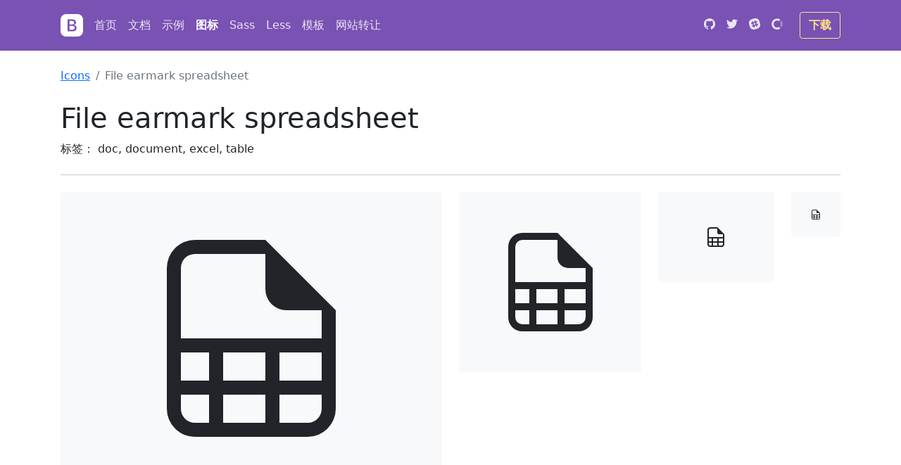

--- FILE ---
content_type: text/html; charset=utf-8
request_url: https://getbootstrap.net/icons/file-earmark-spreadsheet
body_size: 4813
content:
<!doctype html>
<html lang="zh-CN">
  <head>
    <meta charset="utf-8">
<meta name="viewport" content="width=device-width, initial-scale=1">
<title>Bootstrap File earmark spreadsheet Icon_Bootstrap中文网</title>
<meta name="description" content="Bootstrap icon,File earmark spreadsheet Icon,doc, document, excel, table,Bootstrap中文">


<link rel="canonical" href="https://getbootstrap.net/icons">


<link rel="stylesheet" href="/Application/Home/View/Public/css/bootstrap.css"><link rel="stylesheet" href="/Application/Home/View/Public/css/docs.css">

<!-- Favicons -->
<link rel="apple-touch-icon" href="/assets/img/favicons/apple-touch-icon.png" sizes="180x180">
<link rel="icon" href="/assets/img/favicons/favicon-32x32.png" sizes="32x32" type="image/png">
<link rel="icon" href="/assets/img/favicons/favicon-16x16.png" sizes="16x16" type="image/png">
<link rel="manifest" href="/assets/img/favicons/manifest.json">
<link rel="mask-icon" href="/assets/img/favicons/safari-pinned-tab.svg" color="#563d7c">
<link rel="icon" href="/assets/img/favicons/favicon.ico">
<meta name="msapplication-config" content="/assets/img/favicons/browserconfig.xml">
<meta name="theme-color" content="#563d7c">





  </head>
  <body id="icons-body">
 

    <header class="navbar navbar-expand navbar-dark flex-column flex-md-row bd-navbar px-0">
  <div class="container flex-wrap flex-md-nowrap py-0 px-3">
    <a class="navbar-brand mr-0 mr-md-2" href="/" aria-label="Bootstrap">
      <svg xmlns="http://www.w3.org/2000/svg" width="32" height="32" class="d-block" viewBox="0 0 64 64" role="img"><title>Bootstrap</title><path fill="currentColor" fill-rule="evenodd" d="M16 0h32c8.837 0 16 7.163 16 16v32c0 8.837-7.163 16-16 16H16C7.163 64 0 56.837 0 48V16C0 7.163 7.163 0 16 0zm18.14 49c7.22 0 11.555-3.633 11.555-9.586 0-4.406-3.047-7.664-7.617-8.133v-.398c3.328-.563 5.93-3.727 5.93-7.266 0-5.203-3.82-8.437-10.172-8.437H20.242V49h13.899zm-8.648-29.367h7.125c3.89 0 6.164 1.828 6.164 4.945 0 3.211-2.414 4.922-7.054 4.922h-6.235v-9.867zm0 24.914V33.648h7.29c4.945 0 7.546 1.852 7.546 5.391 0 3.586-2.508 5.508-7.242 5.508h-7.594z"/></svg>

    </a>

    <div class="navbar-nav-scroll order-3 order-md-0 d-flex justify-content-center justify-content-md-start">
      <ul class="navbar-nav bd-navbar-nav flex-row">
      <li class="nav-item"><a class="nav-link " href="/">首页</a></li>
      <li class="nav-item"><a class="nav-link " href="/docs/getting-started/introduction/">文档</a></li>
     <li class="nav-item"> <a class="nav-link " href="/examples/">示例</a></li>
	  <li class="nav-item"> <a class="nav-link active" href="/icons/">图标</a></li>

  <li class="nav-item"><a class="nav-link" href="https://sass.github.net.cn" target="_blank" rel="noopener">Sass</a></li>
   <li class="nav-item"><a class="nav-link" href="https://lesscss.github.net.cn/" target="_blank" rel="noopener">Less</a></li>
 <li class="nav-item"><a class="nav-link" href="https://www.webmoban.net" target="_blank" rel="noopener">模板</a></li> 
  <li class="nav-item"><a class="nav-link" href="https://mi.aliyun.com/domain-detail?domain=getbootstrap.net" target="_blank" rel="noopener">网站转让</a></li> 
    </ul>
    </div>

    <ul class="navbar-nav ml-sm-auto">
      <li class="nav-item">
        <a class="nav-link px-1 mx-1 py-3 my-n2" href="https://github.com/twbs" target="_blank" rel="noopener" aria-label="GitHub">
          <svg xmlns="http://www.w3.org/2000/svg" width="36" height="36" class="navbar-nav-svg" viewBox="0 0 512 499.36" role="img"><title>GitHub</title><path fill="currentColor" fill-rule="evenodd" d="M256 0C114.64 0 0 114.61 0 256c0 113.09 73.34 209 175.08 242.9 12.8 2.35 17.47-5.56 17.47-12.34 0-6.08-.22-22.18-.35-43.54-71.2 15.49-86.2-34.34-86.2-34.34-11.64-29.57-28.42-37.45-28.42-37.45-23.27-15.84 1.73-15.55 1.73-15.55 25.69 1.81 39.21 26.38 39.21 26.38 22.84 39.12 59.92 27.82 74.5 21.27 2.33-16.54 8.94-27.82 16.25-34.22-56.84-6.43-116.6-28.43-116.6-126.49 0-27.95 10-50.8 26.35-68.69-2.63-6.48-11.42-32.5 2.51-67.75 0 0 21.49-6.88 70.4 26.24a242.65 242.65 0 0 1 128.18 0c48.87-33.13 70.33-26.24 70.33-26.24 14 35.25 5.18 61.27 2.55 67.75 16.41 17.9 26.31 40.75 26.31 68.69 0 98.35-59.85 120-116.88 126.32 9.19 7.9 17.38 23.53 17.38 47.41 0 34.22-.31 61.83-.31 70.23 0 6.85 4.61 14.81 17.6 12.31C438.72 464.97 512 369.08 512 256.02 512 114.62 397.37 0 256 0z"/></svg>
        </a>
      </li>
      <li class="nav-item">
        <a class="nav-link px-1 mx-1 py-3 my-n2" href="https://twitter.com/getbootstrap" target="_blank" rel="noopener" aria-label="Twitter">
          <svg xmlns="http://www.w3.org/2000/svg" width="36" height="36" class="navbar-nav-svg" viewBox="0 0 512 416.32" role="img"><title>Twitter</title><path fill="currentColor" d="M160.83 416.32c193.2 0 298.92-160.22 298.92-298.92 0-4.51 0-9-.2-13.52A214 214 0 0 0 512 49.38a212.93 212.93 0 0 1-60.44 16.6 105.7 105.7 0 0 0 46.3-58.19 209 209 0 0 1-66.79 25.37 105.09 105.09 0 0 0-181.73 71.91 116.12 116.12 0 0 0 2.66 24c-87.28-4.3-164.73-46.3-216.56-109.82A105.48 105.48 0 0 0 68 159.6a106.27 106.27 0 0 1-47.53-13.11v1.43a105.28 105.28 0 0 0 84.21 103.06 105.67 105.67 0 0 1-47.33 1.84 105.06 105.06 0 0 0 98.14 72.94A210.72 210.72 0 0 1 25 370.84a202.17 202.17 0 0 1-25-1.43 298.85 298.85 0 0 0 160.83 46.92"/></svg>
        </a>
      </li>
      <li class="nav-item">
        <a class="nav-link px-1 mx-1 py-3 my-n2" href="https://bootstrap-slack.herokuapp.com/" target="_blank" rel="noopener" aria-label="Slack">
          <svg xmlns="http://www.w3.org/2000/svg" width="36" height="36" class="navbar-nav-svg" viewBox="0 0 512 512" role="img"><title>Slack</title><path fill="currentColor" d="M210.787 234.832l68.31-22.883 22.1 65.977-68.309 22.882z"/><path fill="currentColor" d="M490.54 185.6C437.7 9.59 361.6-31.34 185.6 21.46S-31.3 150.4 21.46 326.4 150.4 543.3 326.4 490.54 543.34 361.6 490.54 185.6zM401.7 299.8l-33.15 11.05 11.46 34.38c4.5 13.92-2.87 29.06-16.78 33.56-2.87.82-6.14 1.64-9 1.23a27.32 27.32 0 0 1-24.56-18l-11.46-34.38-68.36 22.92 11.46 34.38c4.5 13.92-2.87 29.06-16.78 33.56-2.87.82-6.14 1.64-9 1.23a27.32 27.32 0 0 1-24.56-18l-11.46-34.43-33.15 11.05c-2.87.82-6.14 1.64-9 1.23a27.32 27.32 0 0 1-24.56-18c-4.5-13.92 2.87-29.06 16.78-33.56l33.12-11.03-22.1-65.9-33.15 11.05c-2.87.82-6.14 1.64-9 1.23a27.32 27.32 0 0 1-24.56-18c-4.48-13.93 2.89-29.07 16.81-33.58l33.15-11.05-11.46-34.38c-4.5-13.92 2.87-29.06 16.78-33.56s29.06 2.87 33.56 16.78l11.46 34.38 68.36-22.92-11.46-34.38c-4.5-13.92 2.87-29.06 16.78-33.56s29.06 2.87 33.56 16.78l11.47 34.42 33.15-11.05c13.92-4.5 29.06 2.87 33.56 16.78s-2.87 29.06-16.78 33.56L329.7 194.6l22.1 65.9 33.15-11.05c13.92-4.5 29.06 2.87 33.56 16.78s-2.88 29.07-16.81 33.57z"/></svg>
        </a>
      </li>
      <li class="nav-item">
        <a class="nav-link px-1 mx-1 py-3 my-n2" href="/" target="_blank" rel="noopener" aria-label="Open Collective">
          <svg xmlns="http://www.w3.org/2000/svg" width="36" height="36" fill="currentColor" fill-rule="evenodd" class="navbar-nav-svg" viewBox="0 0 40 41" role="img"><title>Open Collective</title><path fill-opacity=".4" d="M32.8 21c0 2.4-.8 4.9-2 6.9l5.1 5.1c2.5-3.4 4.1-7.6 4.1-12 0-4.6-1.6-8.8-4-12.2L30.7 14c1.2 2 2 4.3 2 7z"/><path d="M20 33.7a12.8 12.8 0 0 1 0-25.6c2.6 0 5 .7 7 2.1L32 5a20 20 0 1 0 .1 31.9l-5-5.2a13 13 0 0 1-7 2z"/></svg>
        </a>
      </li>
    </ul>

    <a class="btn btn-bd-download d-none d-lg-inline-block mb-3 mb-md-0 ml-md-3" href="https://github.com/twbs/icons/archive/v1.0.0-alpha4.zip">下载</a>
  </div>
</header>


<main class="container" id="content" role="main">
      <nav>
        <ul class="breadcrumb my-4 text-muted bg-transparent p-0">
          <li class="breadcrumb-item"><a href="/icons/">Icons</a></li>
          <li class="breadcrumb-item">File earmark spreadsheet</li>
        </ul>
      </nav>

      <div class="row align-items-md-center">
        <div class="col-md-8">
          <h1>File earmark spreadsheet</h1>
          <p class="mb-3 mb-md-0">标签： doc, document, excel, table</p>
	
        </div>
        <div class="col-md-4">
          
        </div>
      </div>

      <hr class="my-4"><div class="row mb-4">
        <div class="col-md-6">
          <div class="d-flex align-items-center justify-content-center p-3 py-5 mb-2 bg-light rounded" style="font-size: 20em;">
           <svg class="bi bi-file-earmark-spreadsheet" width="1em" height="1em" viewBox="0 0 16 16" fill="currentColor" xmlns="http://www.w3.org/2000/svg">
  <path fill-rule="evenodd" d="M13 9H3V8h10v1zm0 3H3v-1h10v1z"/>
  <path fill-rule="evenodd" d="M5 14V9h1v5H5zm4 0V9h1v5H9z"/>
  <path d="M4 1h5v1H4a1 1 0 0 0-1 1v10a1 1 0 0 0 1 1h8a1 1 0 0 0 1-1V6h1v7a2 2 0 0 1-2 2H4a2 2 0 0 1-2-2V3a2 2 0 0 1 2-2z"/>
  <path d="M9 4.5V1l5 5h-3.5A1.5 1.5 0 0 1 9 4.5z"/>
</svg>          </div>
        </div>
        <div class="col-md-3">
          <div class="d-flex align-items-center justify-content-center p-3 py-5 mb-2 bg-light rounded" style="font-size: 10em">
              <svg class="bi bi-file-earmark-spreadsheet" width="1em" height="1em" viewBox="0 0 16 16" fill="currentColor" xmlns="http://www.w3.org/2000/svg">
  <path fill-rule="evenodd" d="M13 9H3V8h10v1zm0 3H3v-1h10v1z"/>
  <path fill-rule="evenodd" d="M5 14V9h1v5H5zm4 0V9h1v5H9z"/>
  <path d="M4 1h5v1H4a1 1 0 0 0-1 1v10a1 1 0 0 0 1 1h8a1 1 0 0 0 1-1V6h1v7a2 2 0 0 1-2 2H4a2 2 0 0 1-2-2V3a2 2 0 0 1 2-2z"/>
  <path d="M9 4.5V1l5 5h-3.5A1.5 1.5 0 0 1 9 4.5z"/>
</svg>          </div>
        </div>
        <div class="col-md-2">
          <div class="d-flex align-items-center justify-content-center p-3 py-5 mb-2 bg-light rounded" style="font-size: 2em">
             <svg class="bi bi-file-earmark-spreadsheet" width="1em" height="1em" viewBox="0 0 16 16" fill="currentColor" xmlns="http://www.w3.org/2000/svg">
  <path fill-rule="evenodd" d="M13 9H3V8h10v1zm0 3H3v-1h10v1z"/>
  <path fill-rule="evenodd" d="M5 14V9h1v5H5zm4 0V9h1v5H9z"/>
  <path d="M4 1h5v1H4a1 1 0 0 0-1 1v10a1 1 0 0 0 1 1h8a1 1 0 0 0 1-1V6h1v7a2 2 0 0 1-2 2H4a2 2 0 0 1-2-2V3a2 2 0 0 1 2-2z"/>
  <path d="M9 4.5V1l5 5h-3.5A1.5 1.5 0 0 1 9 4.5z"/>
</svg>          </div>
        </div>
        <div class="col-md-1">
          <div class="d-flex align-items-center justify-content-center p-3 py-4 mb-2 bg-light rounded" style="font-size: 1em">
             <svg class="bi bi-file-earmark-spreadsheet" width="1em" height="1em" viewBox="0 0 16 16" fill="currentColor" xmlns="http://www.w3.org/2000/svg">
  <path fill-rule="evenodd" d="M13 9H3V8h10v1zm0 3H3v-1h10v1z"/>
  <path fill-rule="evenodd" d="M5 14V9h1v5H5zm4 0V9h1v5H9z"/>
  <path d="M4 1h5v1H4a1 1 0 0 0-1 1v10a1 1 0 0 0 1 1h8a1 1 0 0 0 1-1V6h1v7a2 2 0 0 1-2 2H4a2 2 0 0 1-2-2V3a2 2 0 0 1 2-2z"/>
  <path d="M9 4.5V1l5 5h-3.5A1.5 1.5 0 0 1 9 4.5z"/>
</svg>          </div>
        </div>
		
      </div>
	
      <div id="copy-error-callout" class="alert alert-info d-none" role="alert"></div>

      <div class="bd-clipboard"><button type="button" class="btn-clipboard" title="Copy to clipboard">Copy</button></div><div class="highlight">
	  
	  
<pre class="chroma"><code class="language-html" data-lang="html"><span class="p">&lt;</span><span class="nt">svg</span> <span class="na">class</span><span class="o">=</span><span class="s">&#34;bi bi-file-earmark-spreadsheet&#34;</span> <span class="na">width</span><span class="o">=</span><span class="s">&#34;1em&#34;</span> <span class="na">height</span><span class="o">=</span><span class="s">&#34;1em&#34;</span> <span class="na">viewBox</span><span class="o">=</span><span class="s">&#34;0 0 16 16&#34;</span> <span class="na">fill</span><span class="o">=</span><span class="s">&#34;currentColor&#34;</span> <span class="na">xmlns</span><span class="o">=</span><span class="s">&#34;http://www.w3.org/2000/svg&#34;</span><span class="p">&gt;</span>
  <span class="p">&lt;</span><span class="nt">path</span> <span class="na">fill-rule</span><span class="o">=</span><span class="s">&#34;evenodd&#34;</span> <span class="na">d</span><span class="o">=</span><span class="s">&#34;M13 9H3V8h10v1zm0 3H3v-1h10v1z&#34;</span><span class="p">/&gt;</span>
  <span class="p">&lt;</span><span class="nt">path</span> <span class="na">fill-rule</span><span class="o">=</span><span class="s">&#34;evenodd&#34;</span> <span class="na">d</span><span class="o">=</span><span class="s">&#34;M5 14V9h1v5H5zm4 0V9h1v5H9z&#34;</span><span class="p">/&gt;</span>
  <span class="p">&lt;</span><span class="nt">path</span> <span class="na">d</span><span class="o">=</span><span class="s">&#34;M4 1h5v1H4a1 1 0 0 0-1 1v10a1 1 0 0 0 1 1h8a1 1 0 0 0 1-1V6h1v7a2 2 0 0 1-2 2H4a2 2 0 0 1-2-2V3a2 2 0 0 1 2-2z&#34;</span><span class="p">/&gt;</span>
  <span class="p">&lt;</span><span class="nt">path</span> <span class="na">d</span><span class="o">=</span><span class="s">&#34;M9 4.5V1l5 5h-3.5A1.5 1.5 0 0 1 9 4.5z&#34;</span><span class="p">/&gt;</span>
<span class="p">&lt;/</span><span class="nt">svg</span><span class="p">&gt;</span></code></pre>
</div>
  <div style="margin-bottom:20px;">

</div>
	  
    </main>

	
<footer class="bd-footer p-3 p-md-5 mt-5 bg-light text-center text-sm-left">
  <div class="container">
    <ul class="bd-footer-links">
      <li><a href="https://github.com/twbs">GitHub</a></li>
      <li><a href="https://twitter.com/getbootstrap">Twitter</a></li>

    </ul>
    <p>当前版本 v1.0.0-alpha4. Icons and documentation licensed <a href="https://github.com/twbs/icons/blob/master/LICENSE.md" target="_blank" rel="license noopener">MIT</a>.</p>
  </div>
</footer>

<script>
var _hmt = _hmt || [];
(function() {
  var hm = document.createElement("script");
  hm.src = "https://hm.baidu.com/hm.js?5756735ba19a1ea78304da88bf9d68ba";
  var s = document.getElementsByTagName("script")[0]; 
  s.parentNode.insertBefore(hm, s);
})();
</script>

<script data-ad-client="ca-pub-6117966252207595" async src="https://pagead2.googlesyndication.com/pagead/js/adsbygoogle.js"></script>

<!-- Global site tag (gtag.js) - Google Analytics -->
<script async src="https://www.googletagmanager.com/gtag/js?id=UA-76253213-11"></script>
<script>
  window.dataLayer = window.dataLayer || [];
  function gtag(){dataLayer.push(arguments);}
  gtag('js', new Date());

  gtag('config', 'UA-76253213-11');
</script>
  	

 <script src="/assets/js/clipboard.min.js"></script>
    <script>
      var btnHtml = '<div class="bd-clipboard"><button type="button" class="btn-clipboard" title="Copy to clipboard">Copy</button></div>';

      [].slice.call(document.querySelectorAll('figure.highlight, div.highlight'))
        .forEach(function (element) {
          element.insertAdjacentHTML('beforebegin', btnHtml)
        });

      var clipboard = new ClipboardJS('.btn-clipboard', {
        target: function (trigger) {
          return trigger.parentNode.nextElementSibling
        }
      })

      clipboard.on('success', function (e) {
        e.clearSelection()
        e.trigger.textContent = 'Copied!'
        setTimeout(function () {
          e.trigger.textContent = 'Copy'
        }, 2000);
      })

      clipboard.on('error', function () {
        var modifierKey = /mac/i.test(navigator.userAgent) ? '\u2318' : 'Ctrl-'
        var fallbackMsg = 'Press ' + modifierKey + 'C to copy'
        var errorElement = document.getElementById('copy-error-callout')

        if (!errorElement) return

        errorElement.classList.remove('d-none')
        errorElement.insertAdjacentHTML('afterbegin', fallbackMsg)
      })
    </script>

  </body>
</html>

--- FILE ---
content_type: text/html; charset=utf-8
request_url: https://www.google.com/recaptcha/api2/aframe
body_size: 267
content:
<!DOCTYPE HTML><html><head><meta http-equiv="content-type" content="text/html; charset=UTF-8"></head><body><script nonce="2YkAPpnTQOFxJZUeOHbT2A">/** Anti-fraud and anti-abuse applications only. See google.com/recaptcha */ try{var clients={'sodar':'https://pagead2.googlesyndication.com/pagead/sodar?'};window.addEventListener("message",function(a){try{if(a.source===window.parent){var b=JSON.parse(a.data);var c=clients[b['id']];if(c){var d=document.createElement('img');d.src=c+b['params']+'&rc='+(localStorage.getItem("rc::a")?sessionStorage.getItem("rc::b"):"");window.document.body.appendChild(d);sessionStorage.setItem("rc::e",parseInt(sessionStorage.getItem("rc::e")||0)+1);localStorage.setItem("rc::h",'1769120701198');}}}catch(b){}});window.parent.postMessage("_grecaptcha_ready", "*");}catch(b){}</script></body></html>

--- FILE ---
content_type: text/css
request_url: https://getbootstrap.net/Application/Home/View/Public/css/docs.css
body_size: 1620
content:
.btn-bd-primary{font-weight:600;color:#7952b3;border-color:#7952b3}.btn-bd-primary:hover,.btn-bd-primary:active{color:#fff;background-color:#7952b3;border-color:#7952b3}.btn-bd-primary:focus{box-shadow:0 0 0 3px rgba(121,82,179,0.25)}.btn-bd-download{font-weight:600;color:#ffe484;border-color:#ffe484}.btn-bd-download:hover,.btn-bd-download:active{color:#2a2730;background-color:#ffe484;border-color:#ffe484}.btn-bd-download:focus{box-shadow:0 0 0 3px rgba(255,228,132,0.25)}.bd-clipboard{position:relative;display:none;float:right}.bd-clipboard+.highlight{margin-top:0}@media (min-width: 768px){.bd-clipboard{display:block}}.btn-clipboard{position:absolute;top:.5rem;right:.5rem;z-index:10;display:block;padding:.25rem .5rem;font-size:.75em;color:#343a40;background-color:transparent;border:0;border-radius:.25rem}.btn-clipboard:hover{color:#fff;background-color:#0d6efd}.bd-navbar{min-height:4rem;background-color:#7952b3}@media (max-width: 991.98px){.bd-navbar .navbar-nav-scroll{width:100%;height:2.5rem;margin-top:.25rem;overflow:hidden}.bd-navbar .navbar-nav-scroll .navbar-nav{padding-bottom:2rem;overflow-x:auto;white-space:nowrap;-webkit-overflow-scrolling:touch}}.bd-navbar .navbar-nav .nav-link{color:rgba(255,255,255,0.85)}.bd-navbar .navbar-nav .nav-link.active,.bd-navbar .navbar-nav .nav-link:hover,.bd-navbar .navbar-nav .nav-link:focus{color:#fff;background-color:transparent}.bd-navbar .navbar-nav .nav-link.active{font-weight:600}.bd-navbar .navbar-nav-svg{display:inline-block;width:1rem;height:1rem;vertical-align:text-top}.skippy{display:block;padding:1em;color:#fff;text-align:center;background-color:#563d7c;outline:0}.skippy:hover{color:#fff}.skippy-text{padding:.5em;outline:1px dotted}.bd-footer{font-size:.875rem;color:#63707c}.bd-footer a{font-weight:600;color:#495057}.bd-footer a:hover,.bd-footer a:focus{color:#007bff}.bd-footer p{margin-bottom:0}.bd-footer-links{padding-left:0;margin-bottom:1rem}.bd-footer-links li{display:inline-block}.bd-footer-links li+li{margin-left:1rem}.chroma .dl{color:#4070a0}.chroma .c{color:#727272}.chroma .c1{color:#727272}.chroma .ch{font-style:italic;color:#60a0b0}.chroma .cm{color:#727272}.chroma .cp{color:#008085}.chroma .cpf{color:#007020}.chroma .cs{color:#727272}.chroma .gd{background-color:#fcc;border:1px solid #c00}.chroma .ge{font-style:italic}.chroma .gh{color:#030}.chroma .gi{background-color:#cfc;border:1px solid #0c0}.chroma .gl{text-decoration:underline}.chroma .go{color:#aaa}.chroma .gp{color:#009}.chroma .gr{color:#f00}.chroma .gs{font-weight:700}.chroma .gt{color:#9c6}.chroma .gu{color:#030}.chroma .il{color:#c24f19}.chroma .k{color:#069}.chroma .kc{color:#069}.chroma .kd{color:#069}.chroma .kn{color:#069}.chroma .kp{color:#069}.chroma .kr{color:#069}.chroma .kt{color:#078}.chroma .m{color:#c24f19}.chroma .mf{color:#c24f19}.chroma .mb{color:#40a070}.chroma .mh{color:#c24f19}.chroma .mi{color:#c24f19}.chroma .mo{color:#c24f19}.chroma .na{color:#006ee0}.chroma .nb{color:#366}.chroma .nc{color:#168174}.chroma .nd{color:#6b62de}.chroma .ne{color:#c00}.chroma .nf{color:#b715f4}.chroma .ni{color:#727272}.chroma .nl{color:#6b62de}.chroma .nn{color:#007ca5}.chroma .no{color:#360}.chroma .nt{color:#2f6f9f}.chroma .nv{color:#033}.chroma .o{color:#555}.chroma .ow{color:#000}.chroma .s{color:#d73038}.chroma .s1{color:#c30}.chroma .s2{color:#c30}.chroma .sa{color:#4070a0}.chroma .sb{color:#c30}.chroma .sc{color:#c30}.chroma .sd{font-style:italic;color:#c30}.chroma .se{color:#c30}.chroma .sh{color:#c30}.chroma .si{color:#a00}.chroma .sr{color:#337e7e}.chroma .ss{color:#fc3}.chroma .sx{color:#c30}.chroma .w{color:#bbb}#carbonads{padding:.75rem;overflow:auto;background-color:rgba(0,0,0,0.05);border-radius:.25rem}.carbon-img{float:left;margin-right:.75rem}@media (min-width: 768px){.carbon-img{margin-bottom:.5rem}}@media (min-width: 992px){.carbon-img{margin-bottom:0}}.carbon-text,.carbon-poweredby{display:block;color:#6c757d}.carbon-text:hover,.carbon-text:focus,.carbon-poweredby:hover,.carbon-poweredby:focus{color:#343a40;text-decoration:none}.carbon-text{margin-bottom:.5rem}@media (min-width: 768px){.carbon-text{font-size:.875rem}}.carbon-poweredby{margin-top:.75rem;font-size:.875rem}.highlight pre{padding:1.25rem;margin-bottom:1.5rem;background-color:rgba(0,0,0,0.025);border-radius:.25rem;scrollbar-width:none}.highlight pre::-webkit-scrollbar{display:none}.highlight pre code{word-wrap:normal}.bd-example{padding:1.25rem;border:1px solid rgba(0,0,0,0.1);border-top-left-radius:.25rem;border-top-right-radius:.25rem}.bd-example+.highlight pre{border-top-left-radius:0;border-top-right-radius:0}.f0{font-size:2rem}@media (min-width: 520px){.f0{font-size:3rem}}.f3{font-size:1.25rem}@media (min-width: 520px){.f3{font-size:1.5rem}}.f5{font-size:1rem}.hero{border-bottom:1px solid rgba(0,0,0,0.05)}.hero .f3{max-width:760px}.hero hr{max-width:100px}@media (min-width: 768px){.icon-search{width:35%}}.bi{display:inline-block;vertical-align:text-bottom}.list:empty::before{display:block;width:100%;padding:100px 2rem;margin-right:15px;margin-left:15px;color:#adb5bd;text-align:center;content:"Nothing found, try searching again.";background-color:#f8f9fa;border-radius:.5rem}.list{font-size:2rem}.list a:hover,.list a:hover .name,.list a:focus,.list a:focus .name{color:var(--bs-blue) !important}.btn-group>.btn{flex-shrink:0}.name{font-size:.8125rem}@media (min-width: 1200px){.row-cols-xl-8>*{flex:0 0 12.5%;max-width:12.5%}}
